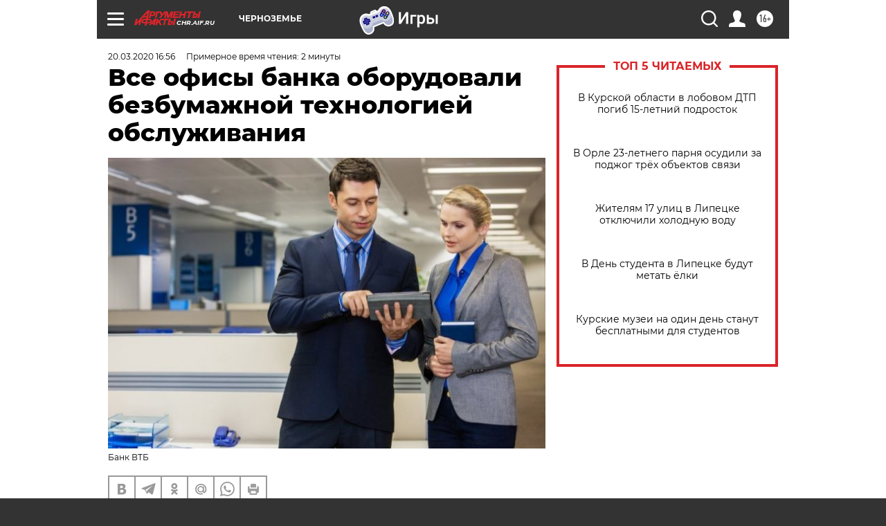

--- FILE ---
content_type: text/html
request_url: https://tns-counter.ru/nc01a**R%3Eundefined*aif_ru/ru/UTF-8/tmsec=aif_ru/673445080***
body_size: -72
content:
1A1B7C6669755549X1769297225:1A1B7C6669755549X1769297225